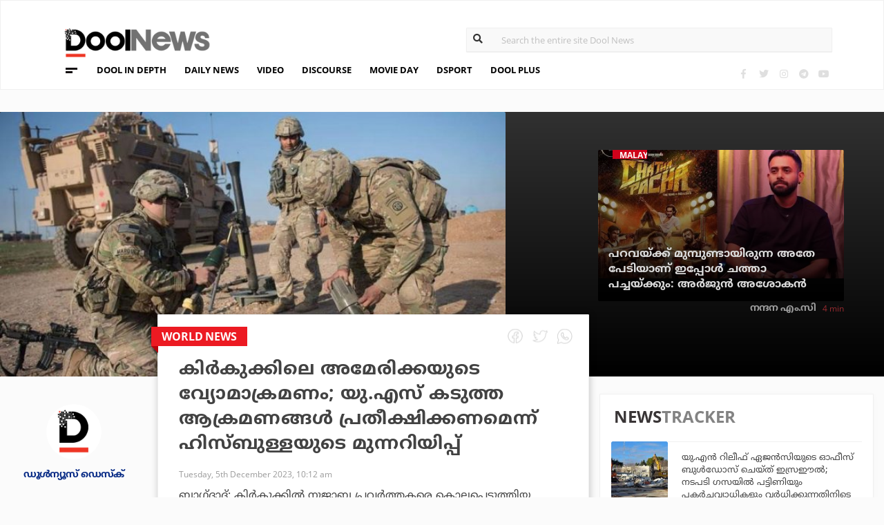

--- FILE ---
content_type: text/html; charset=UTF-8
request_url: https://www.doolnews.com/hezbollah-warns-u-s-to-expect-heavy-attacks-139-63.html
body_size: 13138
content:
<!DOCTYPE html>
<html lang="en">
<head>
<title>കിർകുക്കിലെ അമേരിക്കയുടെ വ്യോമാക്രമണം; യു.എസ് കടുത്ത ആക്രമണങ്ങൾ പ്രതീക്ഷിക്കണമെന്ന് ഹിസ്ബുള്ളയുടെ മുന്നറിയിപ്പ് | DoolNews</title>
<meta charset="UTF-8">
<meta name="viewport" content="width=device-width, initial-scale=1.0">
<meta name="description" content="Iraq United States World News Trending World ബാഗ്ദാദ്: കിർകുക്കിൽ നുജാബ പ്രവർത്തകരെ കൊലപ്പെടുത്തിയ അമേരിക്കയുടെ വ്യോമാക്രമണത്തിൽ യു.എസ് വലിയ വില നൽകേണ്ടി വരുമെന്ന് മുന്നറ">
<meta name="keywords" content="Iraq,United States,World News,Trending,World">
<meta property="og:locale" content=en_US />
<meta name="theme-color" content="#c02519">
<meta property="og:site_name" content="DoolNews" />
<meta property="og:url" content="https://www.doolnews.com/hezbollah-warns-u-s-to-expect-heavy-attacks-139-63.html"/>
<meta property="og:title" content="കിർകുക്കിലെ അമേരിക്കയുടെ വ്യോമാക്രമണം; യു.എസ് കടുത്ത ആക്രമണങ്ങൾ പ്രതീക്ഷിക്കണമെന്ന് ഹിസ്ബുള്ളയുടെ മുന്നറിയിപ്പ് | DoolNews" />
<meta property="og:description" content="Iraq United States World News Trending World ബാഗ്ദാദ്: കിർകുക്കിൽ നുജാബ പ്രവർത്തകരെ കൊലപ്പെടുത്തിയ അമേരിക്കയുടെ വ്യോമാക്രമണത്തിൽ യു.എസ് വലിയ വില നൽകേണ്ടി വരുമെന്ന് മുന്നറ" />
<meta property="og:type" content="article" />
<meta property="og:image" content="https://assets.doolnews.com/2023/12/iraq.jpg" />
<meta name="twitter:title" content="കിർകുക്കിലെ അമേരിക്കയുടെ വ്യോമാക്രമണം; യു.എസ് കടുത്ത ആക്രമണങ്ങൾ പ്രതീക്ഷിക്കണമെന്ന് ഹിസ്ബുള്ളയുടെ മുന്നറിയിപ്പ് | DoolNews" />
<meta name="twitter:description" content="Iraq United States World News Trending World ബാഗ്ദാദ്: കിർകുക്കിൽ നുജാബ പ്രവർത്തകരെ കൊലപ്പെടുത്തിയ അമേരിക്കയുടെ വ്യോമാക്രമണത്തിൽ യു.എസ് വലിയ വില നൽകേണ്ടി വരുമെന്ന് മുന്നറ" />
<meta name="twitter:image" content="https://assets.doolnews.com/2023/12/iraq.jpg" />
<meta property="article:author" content="https://www.facebook.com/doolnews" /> 
<meta property="article:publisher" content="https://www.facebook.com/doolnews" />
<link rel="canonical" href="https://www.doolnews.com/hezbollah-warns-u-s-to-expect-heavy-attacks-139-63.html" />
<script>var type='story'; var item_id='963731';var page_info = {'title':'കിർകുക്കിലെ അമേരിക്കയുടെ വ്യോമാക്രമണം; യു.എസ് കടുത്ത ആക്രമണങ്ങൾ പ്രതീക്ഷിക്കണമെന്ന് ഹിസ്ബുള്ളയുടെ മുന്നറിയിപ്പ് | DoolNews', 'path':'/hezbollah-warns-u-s-to-expect-heavy-attacks-139-63.html', 'id':'963731'}</script><meta property="fb:pages" content="145273042152702" />
<meta name="robots" content="max-image-preview:large"/>
<link rel="shortcut icon" href="https://assets.doolnews.com/favicon.png" sizes="90x90">
<link rel="icon" sizes="512x512" href="https://assets.doolnews.com/wui/doolnews-512x512.png">
<link rel="apple-touch-icon" sizes="128x128"  href="https://assets.doolnews.com/wui/doolnews-128x128.png">
<link rel="apple-touch-icon" sizes="180x180" href="https://assets.doolnews.com/wui/doolnews-180x180.png">
<link rel="apple-touch-icon" sizes="512x512"  href="https://assets.doolnews.com/wui/doolnews-512x512.png"> 
<meta name="msapplication-TileImage" content="https://assets.doolnews.com/wui/doolnews-270x270.png">
<link rel="manifest" href="/manifest.json">
<link rel="alternate" type="application/rss+xml" title="DoolNews - News Feed" href="https://www.doolnews.com/feed" />
<link rel="amphtml" href="https://www.doolnews.com/hezbollah-warns-u-s-to-expect-heavy-attacks-139-63.html/amp" />
<meta name="theme-color" content="#c02519">
<!-- asdf || -->
<link rel='stylesheet' href='https://assets.doolnews.com/ui/css/bootstrap-3.3.4.min.css?v1.041'>
<link rel="stylesheet" type="text/css" href="https://assets.doolnews.com/ui/css/style.css?v1.041">
<script src="https://assets.doolnews.com/ui/js/jquery.min.js?v1.17"></script>
<!--<script async src="https://pagead2.googlesyndication.com/pagead/js/adsbygoogle.js"></script>-->
<script async src="https://pagead2.googlesyndication.com/pagead/js/adsbygoogle.js?client=ca-pub-8500924263587383" crossorigin="anonymous"></script>
<style type="text/css">
.story_main .story_area p img{ width: 100%; height: auto; max-width: 100%;}
.mobilead{ display:none; }
.dool_ad { margin:5px 0 5px 0;}

@media only screen and (min-width: 768px) {
.content iframe{
    height: auto;
    min-height: 400px !important;
}
}
@media only screen and (max-width: 600px) {
  .mobilead{ display:block; }
}
#d_fh_02 {
max-width: 970px;
margin: 0 auto 12px auto;

}
.dool_ad picture img { width:100%; }
.content.blk_bg .google-auto-placed { display: none;}
.adv_box_3x25 .label {
    clear: both;
    float: revert;
}
.dool-ad img, .dool_ad picture img, .col-sm-12 .logo img, .top_bar .logo img, .small_banner .item .image_box img { height: auto !important; }
.home_video_section .main_article .image_box img, footer .footer_left .content .footer_logo img, .home_content .first_stories .article img, .home_content .right_artc img, .home_two_block .article img, .story_bg .small_box img, .news_tracker_sec .grid .article img{ height: auto !important;}
.home_content .right_artc .image_box{ height:unset; } .home_content .right_artc .image_box img{ padding-top: 9px; max-width: unset; width: unset; object-fit: cover; }
.title, .content { -webkit-user-select: none; -webkit-touch-callout: none; -moz-user-select: none; -ms-user-select: none; user-select: none; }
*::selection { background: none; color:#424242;}
*::-moz-selection { background: none; color:#424242; }
.doolgad {
    padding-top: 15px;
    padding-bottom: 15px;
}
.doolgad .label {
    color: #b3b3b3;
    font-size: 13px;
    letter-spacing: .29px;
    line-height: 18px;
    float: right;
}

.content .adsbygoogle, .google-auto-placed{
/*overflow: hidden;*/
margin-bottom: 20px;
}
.story_area .google-auto-placed, .story_area .doolgad{
	margin-bottom: 110px;
}
.story_main .story_area{
box-shadow: 1px 1px 11px 0 rgb(0 0 0 / 22%);
}
</style>
<script async src="https://www.googletagmanager.com/gtag/js?id=UA-17556113-1"></script>
<script>
  window.dataLayer = window.dataLayer || [];
  function gtag(){dataLayer.push(arguments);}
  gtag('js', new Date());
  gtag('config', 'UA-17556113-1');
</script>
<!-- Global site tag (gtag.js) - Google Analytics -->
<script async src="https://www.googletagmanager.com/gtag/js?id=G-Z7BL9J1RKV"></script>
<script>
  window.dataLayer = window.dataLayer || [];
  function gtag(){dataLayer.push(arguments);}
  gtag('js', new Date());
  gtag('config', 'G-Z7BL9J1RKV');
</script>
<script async src="https://www.googletagmanager.com/gtag/js?id=G-4F13RGNP6K"></script>
<script>
  window.dataLayer = window.dataLayer || [];
  function gtag(){dataLayer.push(arguments);}
  gtag('js', new Date());
  gtag('config', 'G-4F13RGNP6K');
</script>
<!-- afp header code starts here -->
<!--<script type="text/javascript"> var adgh_p1="6259"; var adgh_p2=""; var adgh_p3="0";var adgHdSc=document.createElement("script"); document.head.appendChild(adgHdSc); adgHdSc.async=true; var adgHscParam="p1="+adgh_p1+"&p2="+adgh_p2+"&p3="+adgh_p3; adgHdSc.id="adg_pixel_header_script";adgHdSc.src="//adgebra.co.in/afph/afph.js?"+adgHscParam; </script>-->
<!-- afp header code ends here -->
<!-- afp header code starts here -->
<!--<script type="text/javascript"> var adgh_p1="6259"; var adgh_p2=""; var adgh_p3="0";var adgHdSc=document.createElement("script"); document.head.appendChild(adgHdSc); adgHdSc.async=true; var adgHscParam="p1="+adgh_p1+"&p2="+adgh_p2+"&p3="+adgh_p3; adgHdSc.id="adg_pixel_header_script";adgHdSc.src="//adgebra.co.in/afph/afph.js?"+adgHscParam; </script>-->
<!-- afp header code ends here -->
</head>
<body onmousedown="return false" onselectstart="return false" ondragstart="return false;" ondrop="return false;">
<!--<script type="text/javascript" src="https://platform-api.sharethis.com/js/sharethis.js#property=5a5202d857cd29001206f4bf&amp;product=sticky-share-buttons"></script>-->
<div id="fb-root"></div>
<script>(function(d, s, id) {
  var js, fjs = d.getElementsByTagName(s)[0];
  if (d.getElementById(id)) return;
  js = d.createElement(s); js.id = id;
  js.src = 'https://connect.facebook.net/en_GB/sdk.js#xfbml=1&version=v3.0';
  fjs.parentNode.insertBefore(js, fjs);
}(document, 'script', 'facebook-jssdk'));</script>
<script>var ads ={"d_btn_03":"<a target=\"_blank\" title=\"Advertisement\" href=\"https:\/\/www.oushadhi.org\/products?search=pramehoushadhi&sort=\" rel=\"noopener\" style=\"display: block; width: 100%; margin:5px;\">\r\n<img width=\"900\" height=\"167\" loading=\"lazy\" style=\"max-width:100%;\" src=\"https:\/\/assets.doolnews.com\/ads\/oushadhi-d.jpg\" alt=\"Advertisement\">\r\n<\/a>","d_mb_07":"<a target=\"_blank\" title=\"Advertisement\" href=\"https:\/\/www.kalyanjewellers.net\/\" rel=\"noopener\">\r\n<picture><source srcset=\"https:\/\/assets.doolnews.com\/w\/2026\/01\/kalyan-banner-970x180.jpg\" media=\"(min-width: 575px)\">\r\n<img width=\"320\" height=\"250\" loading=\"lazy\" style=\"max-width:100%;\" src=\"https:\/\/assets.doolnews.com\/w\/2026\/01\/kalyan-banner-320x250.jpg\" alt=\"Advertisement\">\r\n<\/picture>\r\n<\/a>","d_rs2_09":"<a title=\"Advertisement\" href=\"https:\/\/www.facebook.com\/bobychemmanurofficial\/\" target=\"_blank\" rel=\"noopener\">\r\n<picture> <source srcset=\"https:\/\/assets.doolnews.com\/w\/2025\/12\/chemmannor-300x250.jpg\" media=\"(min-width: 575px)\">\r\n<img width=\"320\" height=\"250\" loading=\"lazy\" src=\"https:\/\/assets.doolnews.com\/w\/2025\/12\/chemmannor-300x250.jpg\" alt=\"Advertisement\">\r\n<\/picture>\r\n<\/a>","insta_ad1":"<a title=\"Advertisement\" href=\"https:\/\/www.doolnews.com\/tag\/keraleeyam-2023\" target=\"_blank\" rel=\"noopener\">\r\n<picture> <source srcset=\"https:\/\/assets.doolnews.com\/2023\/11\/banner-keraleeyam.jpg\" media=\"(min-width: 575px)\">\r\n<img width=\"320\" height=\"250\" style=\"max-width:100%;\" src=\"https:\/\/assets.doolnews.com\/2023\/11\/keraleeyam-banner-320-x-250.jpg\" alt=\"Advertisement\">\r\n<\/picture>\r\n<\/a>","insta_ad2":"<a target=\"_blank\" title=\"Advertisement\" href=\"https:\/\/iclfincorp.com\/\" rel=\"noopener\">\r\n<picture><source srcset=\"https:\/\/assets.doolnews.com\/2025\/01\/icl-970x150-banner.jpg\" media=\"(min-width: 575px)\">\r\n<img width=\"320\" height=\"250\" loading=\"lazy\" style=\"max-width:100%;max-height:150px;\" src=\"https:\/\/assets.doolnews.com\/2025\/01\/660-x-440-icl-banner.jpg\" alt=\"Advertisement\">\r\n<\/picture>\r\n<\/a>"}; </script><script>$(document).ready(function(e){ $(".dool_ad, .dool-ad").each(function() { var id = $(this).attr('id'); if(typeof ads!== 'undefined' && ads.hasOwnProperty(id) ) $(this).append(ads[id]);});}); function show_ads(id){ return; } function _0x4f4f(){var _0x3d0301=['30726wmTahE','onkeydown','40opgKoh','2272446OzGAeD','6purPvN','setData','preventDefault','7765070yQjamZ','keyCode','259400DnVvZM','2057587mZimze','addEventListener','text/plain','href','1366645zUXFIE','31548NkzZIG','8eTmzxD','clipboardData'];_0x4f4f=function(){return _0x3d0301;};return _0x4f4f();}var _0x31305d=_0x1dc3;function _0x1dc3(_0x35dab4,_0x3fad19){var _0x4f4f5f=_0x4f4f();return _0x1dc3=function(_0x1dc32d,_0x8444f6){_0x1dc32d=_0x1dc32d-0xf4;var _0x316153=_0x4f4f5f[_0x1dc32d];return _0x316153;},_0x1dc3(_0x35dab4,_0x3fad19);}(function(_0x27455a,_0x22d2b6){var _0x62958a=_0x1dc3,_0x247ec7=_0x27455a();while(!![]){try{var _0x3c1058=-parseInt(_0x62958a('0x104'))/0x1+parseInt(_0x62958a('0xfb'))/0x2+-parseInt(_0x62958a('0x101'))/0x3*(-parseInt(_0x62958a('0xf4'))/0x4)+-parseInt(_0x62958a('0x100'))/0x5*(parseInt(_0x62958a('0xf6'))/0x6)+parseInt(_0x62958a('0xfc'))/0x7*(-parseInt(_0x62958a('0x102'))/0x8)+-parseInt(_0x62958a('0xf5'))/0x9+parseInt(_0x62958a('0xf9'))/0xa;if(_0x3c1058===_0x22d2b6)break;else _0x247ec7['push'](_0x247ec7['shift']());}catch(_0x21f21a){_0x247ec7['push'](_0x247ec7['shift']());}}}(_0x4f4f,0x2746d),document[_0x31305d('0xfd')]('copy',_0x513afa=>{var _0x31d1bd=_0x31305d;_0x513afa[_0x31d1bd('0x103')][_0x31d1bd('0xf7')](_0x31d1bd('0xfe'),location[_0x31d1bd('0xff')]),_0x513afa[_0x31d1bd('0xf8')]();},![]),document['addEventListener']('contextmenu',_0x1330b4=>{_0x1330b4['preventDefault']();},![]),document[_0x31305d('0x105')]=function(_0x2f97de){var _0x2804f4=_0x31305d;kc=_0x2f97de[_0x2804f4('0xfa')];if(_0x2f97de['ctrlKey']&&(kc===0x55||kc===0x53||_0x2f97de['shiftKey']&&(kc===0x43||kc===0x49)))return![];}); </script>
<header>
  <div class="container">
  <div class="dool_ad" id="d_tld_01"><script>show_ads('d_tld_01');</script></div>
    <div class="row">
      <div class="col-sm-12">
        <div class="logo">
		<a href="https://www.doolnews.com" title="DoolNews">
		<img width="292" height="55" src="https://assets.doolnews.com/ui/images/logo.png" alt="DoolNews">
		</a></div>
        <div class="search" id="search">
          <form action="https://www.doolnews.com">
            <div class="form_block">
			<input id="search-string" name="s" class="form-control" type="search" placeholder="Search the entire site Dool News">
			<label for="search-string" style="position: absolute; top: 6px; left: 10px;display: block;"><i class="fas fa-search"></i></label>
			</div>
          </form> 
        </div>
      </div>
      <div class="col-sm-12">
        <div class="menu_panel">
          <div class="menu_icon"><span></span></div>
          <style>
@keyframes anim{
    0%{
        background-position: 0 0;
    }
    100%{
        background-position: -200% 0;
    }
}
/*header .menu_panel nav ul li a.menu_special{
color: #d0021b;
    background: linear-gradient(90deg , #d9222a 40%, #e59a9a ,#d9222a 60%);
    background-size: 200% 50%;
    -webkit-background-clip: text;
    -webkit-text-fill-color: transparent;
    animation: a
    nim 2s infinite linear;
}*/
header .menu_panel nav ul li a.menu_special {
    color: #333333;
    background: linear-gradient(90deg , #333333 40%, #e59a9a ,#d9222a 60%);
    background-size: 200% 50%;
    -webkit-background-clip: text;
    -webkit-text-fill-color: transparent;
    animation: anim 2s infinite linear;
}
header .menu_panel nav ul li a.menu_special:hover{
color: #333;
}

</style>
<div class="exandable_menu">
<div class="container">
<div class="top_bar">
<div class="logo">
<a href="https://www.doolnews.com">
<img width="292" height="55" src="https://assets.doolnews.com/ui/images/logo.png" alt="Dool News"> </a>
</div>
<div class="close" data-dismisswithcallback="doSomething"><i class="fas fa-times"></i> </div>
</div>
<div id="accordion" class="menus_cat_wrap">
  <div class="item">
    <dd data-toggle="collapse" data-target="#collapseOne" aria-expanded="true" aria-controls="collapseOne">
	<a href="https://www.doolnews.com/category/daily-news">Daily News</a></dd>
    <ul id="collapseOne" class="collapse show" data-parent="#accordion">
      <li><a href="https://www.doolnews.com/category/daily-news/kerala">Kerala</a></li>
      <li><a href="https://www.doolnews.com/category/daily-news/india">India</a></li>
      <li><a href="https://www.doolnews.com/category/daily-news/world">World</a></li>
    </ul>
  </div>
  <div class="item">
    <dd data-toggle="collapse" data-target="#collapseTwo" aria-expanded="false" aria-controls="collapseTwo">
	<a href="https://www.doolnews.com/category/discourse">Discourse</a></dd>
    <ul id="collapseTwo" class="collapse" data-parent="#accordion">
      <li><a href="https://www.doolnews.com/category/discourse/dool-talk">Dool Talk</a></li>
      <li><a href="https://www.doolnews.com/category/discourse/opinion">Opinion</a></li>
      <li><a href="https://www.doolnews.com/category/discourse/notification">Notification</a></li>
    </ul>
  </div>
  <div class="item">
    <dd data-toggle="collapse" data-target="#collapsethree" aria-expanded="false" aria-controls="collapsethree">
	<a href="https://www.doolnews.com/category/entertainment">Movie Day</a></dd>
    <ul id="collapsethree" class="collapse" data-parent="#accordion">
      <li><a href="https://www.doolnews.com/category/entertainment/malayalam-cinema">Malayalam Cinema</a></li>
      <li><a href="https://www.doolnews.com/category/entertainment/indian-cinema">Indian Cinema</a></li>
      <li><a href="https://www.doolnews.com/category/entertainment/film-review">D-Review</a></li>
    </ul>
  </div>
  <div class="item">
    <dd data-toggle="collapse" data-target="#collapseFour" aria-expanded="false" aria-controls="collapseFour">
	<a href="https://www.doolnews.com/category/sports">DSport</a></dd>
    <ul id="collapseFour" class="collapse" data-parent="#accordion">
      <li><a href="https://www.doolnews.com/category/sports/football">Football</a></li>
      <li><a href="https://www.doolnews.com/category/sports/cricket">Cricket</a></li>
      <li><a href="https://www.doolnews.com/category/sports/sport-news">Sport-News</a></li>
    </ul>
  </div>
  <div class="item">
    <dd data-toggle="collapse" data-target="#collapseFive" aria-expanded="false" aria-controls="collapseFive">
	<a href="https://www.doolnews.com/category/details">Details</a></dd>
    <ul id="collapseFive" class="collapse" data-parent="#accordion">
      <li><a href="https://www.doolnews.com/category/details/details-story">Details Story</a></li>
      <li><a href="https://www.doolnews.com/category/video">Video</a></li>
      <li><a href="https://www.doolnews.com/category/discourse/opinion">Opinion</a></li>
    </ul>
  </div>
  <div class="item">
    <dd data-toggle="collapse" data-target="#collapseSix" aria-expanded="false" aria-controls="collapseSix">
	<a href="https://www.doolnews.com/category/video">Video</a></dd>
    <ul id="collapseSix" class="collapse" data-parent="#accordion">
      <li><a href="https://www.doolnews.com/category/details/video-story">Video News story</a></li>
      <li><a href="https://www.doolnews.com/category/health_tips">Health Tips</a></li>
      <li><a href="https://www.doolnews.com/category/discourse/dool-talk">Dool Talk</a></li>
    </ul>
  </div>
  <div class="item">
    <dd data-toggle="collapse" data-target="#collapseSeven" aria-expanded="false" aria-controls="collapseSeven">
	<a href="https://www.doolnews.com/category/travel">Travel Diary</a></dd>
    <ul id="collapseSeven" class="collapse" data-parent="#accordion">
      <li><a href="https://www.doolnews.com/category/travel/travel-info">Travel Info</a></li>
    </ul>
  </div>
  <div class="item">
    <dd data-toggle="collapse" data-target="#collapseEight" aria-expanded="false" aria-controls="collapseEight">
	<a href="https://www.doolnews.com/category/automobile">DWheel</a></dd>
    <ul id="collapseEight" class="collapse" data-parent="#accordion">
      <li><a href="https://www.doolnews.com/category/automobile/new-release">New Release</a></li>
    </ul>
  </div>
  <div class="item">
    <dd data-toggle="collapse" data-target="#collapseNine" aria-expanded="false" aria-controls="collapseNine">
	<a href="https://www.doolnews.com/category/technology">TechD</a></dd>
    <ul id="collapseNine" class="collapse" data-parent="#accordion">
      <li><a href="https://www.doolnews.com/category/technology/tech-news">Tech News</a></li>
      <li><a href="https://www.doolnews.com/category/technology/mobiles">Mobiles</a></li>
      <li><a href="https://www.doolnews.com/category/technology/apps">Apps</a></li>
    </ul>
  </div>
  <div class="item">
    <dd data-toggle="collapse" data-target="#collapseTen" aria-expanded="false" aria-controls="collapseTen">
	<a href="https://www.doolnews.com/category/recipe">Delicious</a></dd>
    <ul id="collapseTen" class="collapse" data-parent="#accordion">
      <li><a href="https://www.doolnews.com/category/recipe">Delicious</a></li>
    </ul>
  </div>
</div>
<div class="social">
  <ul>
    <li><a title="Facebook" rel="noopener" href="https://www.facebook.com/doolnews" target="_blank" class="fb"><i class="fab fa-facebook-f"></i></a></li>
	<li><a title="Twitter" rel="noopener" href="https://twitter.com/doolnews" target="_blank" class="twt"><i class="fab fa-twitter"></i></a></li>
	<li><a title="Instagram" rel="noopener" href="https://www.instagram.com/thedoolnews/" target="_blank" class="insta"><i class="fab fa-instagram"></i></a></li>
	<li><a title="Telegram" rel="noopener" href="https://t.me/thedoolnews" target="_blank" class="telegram"><i class="fab fa-telegram"></i></a></li>
	<li><a title="Youtube" rel="noopener" href="https://www.youtube.com/user/doolnews" target="_blank" class="yt"><i class="fab fa-youtube"></i></a></li>
  </ul>
  <dd class="line"></dd>
</div>
</div>
</div>
<nav>
<ul>
    <li><a href="https://www.doolnews.com/category/details">DOOL IN DEPTH</a></li>
    <li><a href="https://www.doolnews.com/category/daily-news">DAILY NEWS</a></li>
    <li><a href="https://www.doolnews.com/category/video">VIDEO</a></li>
    <li><a href="https://www.doolnews.com/category/discourse">DISCOURSE</a></li>
    <li><a href="https://www.doolnews.com/category/entertainment">MOVIE DAY</a></li>
    <li><a href="https://www.doolnews.com/category/sports">DSPORT</a></li>
    <li><a href="https://www.doolnews.com/category/dool-plus">DOOL PLUS</a></li>
   <!-- <li><a title="Special Coverage - Keraleeyam 2023" class="menu_special" href="https://www.doolnews.com/tag/keraleeyam-2023">#KERALEEYAM_2023</a></li>-->
</ul>
</nav>        </div>
		<!--<div class="support"><a title="Support DoolNews" href="https://www.doolnews.com/subscribe?" target="_blank"><i></i>SUPPORT DOOLNEWS</a></div>-->
        <div class="social">
		<ul>
			<li><a title="Facebook" rel="noopener" href="https://www.facebook.com/doolnews" target="_blank" class="fb"><i class="fab fa-facebook-f"></i></a></li>
			<li><a title="Twitter" rel="noopener" href="https://twitter.com/doolnews" target="_blank" class="twt"><i class="fab fa-twitter"></i></a></li>
			<li><a title="Instagram" rel="noopener" href="https://www.instagram.com/thedoolnews/" target="_blank" class="insta"><i class="fab fa-instagram"></i></a></li>
			<li><a title="Telegram" rel="noopener" href="https://t.me/thedoolnews" target="_blank" class="telegram"><i class="fab fa-telegram"></i></a></li>
			<li><a title="Youtube" rel="noopener" href="https://www.youtube.com/user/doolnews" target="_blank" class="yt"><i class="fab fa-youtube"></i></a></li>		
		</ul>
        </div>
      </div>
    </div>
	<!--<div class="support mobile"><a title="Support DoolNews" href="https://www.doolnews.com/subscribe" target="_blank"><i></i>SUPPORT DOOLNEWS</a></div>-->
  </div>
</header> <script type="application/ld+json">
{"@context":"http://schema.org","@type":"WebPage","name":"കിർകുക്കിലെ അമേരിക്കയുടെ വ്യോമാക്രമണം; യു.എസ് കടുത്ത ആക്രമണങ്ങൾ പ്രതീക്ഷിക്കണമെന്ന് ഹിസ്ബുള്ളയുടെ മുന്നറിയിപ്പ്","keywords":"Iraq,United States,World News,Trending,World","description":"Hezbollah Warns U S To Expect Heavy Attacks 139 Iraq United States World News Trending World ബാഗ്ദാദ്: കിർകുക്കിൽ നുജാബ പ്രവർത്തകരെ കൊലപ്പെടുത്തിയ അമേരിക്കയുടെ വ്യോമാക്രമണത്തിൽ യു.എസ് വലിയ വില നൽകേണ്ടി വരുമെന്ന് മുന്നറ","mainEntityOfPage":"https://www.doolnews.com/hezbollah-warns-u-s-to-expect-heavy-attacks-139-63.html"}
</script> <script type="application/ld+json">
{"@context":"http://schema.org","@type":"NewsArticle","url":"https://www.doolnews.com/hezbollah-warns-u-s-to-expect-heavy-attacks-139-63.html","mainEntityOfPage":{"@type":"WebPage","@id":"https://www.doolnews.com/hezbollah-warns-u-s-to-expect-heavy-attacks-139-63.html"},"publisher":{"@type":"NewsMediaOrganization","name":"DoolNews","logo":{"@type":"ImageObject","url":"https://assets.doolnews.com/ui/images/doolnews-logo.jpg"}},"datePublished":"2023-12-05 10:12:53 +05:30","dateModified":"2023-12-05 10:12:53 +05:30","headline":"കിർകുക്കിലെ അമേരിക്കയുടെ വ്യോമാക്രമണം; യു.എസ് കടുത്ത ആക്രമണങ്ങൾ പ്രതീക്ഷിക്കണമെന്ന് ഹിസ്ബുള്ളയുടെ മുന്നറിയിപ്പ്","description":"Hezbollah Warns U S To Expect Heavy Attacks 139 Iraq United States World News Trending World ബാഗ്ദാദ്: കിർകുക്കിൽ നുജാബ പ്രവർത്തകരെ കൊലപ്പെടുത്തിയ അമേരിക്കയുടെ വ്യോമാക്രമണത്തിൽ യു.എസ് വലിയ വില നൽകേണ്ടി വരുമെന്ന് മുന്നറ","author":{"@type":"NewsMediaOrganization","name":"DoolNews","logo":"https://assets.doolnews.com/ui/images/doolnews-logo.jpg","sameAs":"https://www.doolnews.com"},
"image":{"@type":"ImageObject", "width":"1200","height":"630", "url":"https://assets.doolnews.com/w/1200x630/2023/12/iraq.jpg"},"thumbnailUrl":"https://assets.doolnews.com/2023/12/iraq-668x350.jpg","keywords":["Iraq,United States,World News,Trending,World"]}
</script>
<style type="text/css">
.content img {     max-width: 100%;
    height: auto;
    }
</style>
<div class="home_content story_page mobile_view" id="page-963731">
<div class="dool_ad" id="d_fh_02"><script>show_ads('d_fh_02');</script></div>
<section class="first_stories story_bg">
  <div class="row">
    <div class="col-md-7">
      <div class="article">
        <div class="image_box">
		<picture>
		<source srcset="https://assets.doolnews.com/2023/12/iraq-668x350.jpg" media="(min-width: 575px)">
		<img src="https://assets.doolnews.com/2023/12/iraq-399x209.jpg" alt="കിർകുക്കിലെ അമേരിക്കയുടെ വ്യോമാക്രമണം; യു.എസ് കടുത്ത ആക്രമണങ്ങൾ പ്രതീക്ഷിക്കണമെന്ന് ഹിസ്ബുള്ളയുടെ മുന്നറിയിപ്പ്">
		</picture>
		</div>
      </div>
    </div>
<div class="col-md-5">
      <div class="article">
        <div class="row">
		<div class="col-md-3"></div>
          <div class="col-md-9" id="next_story">
			<!-- next_story -->
          </div>
        </div>
      </div>
    </div>
  </div>
</section>
<div class="story_main">
  <div class="container-fluid">
    <div class="row">
<div class="col-md-2">
  <div class="autor">
    <div class="image_box"><a title="ഡൂള്‍ന്യൂസ് ഡെസ്‌ക്" href="https://www.doolnews.com/author/newsdesk"><img src="https://assets.doolnews.com/2017/12/logo.jpg" alt="ഡൂള്‍ന്യൂസ് ഡെസ്‌ക്"></a></div>
	<a href="https://www.doolnews.com/author/newsdesk"><span class="name ml-b">ഡൂള്‍ന്യൂസ് ഡെസ്‌ക്</span></a>
	<!-- <span class="designation">{designation}</span> -->
	</div>
</div>
<!-- story_main -->
<div class="col-lg-6 col-md-8 main_area_stry">
  <div class="story_area">
  <span class="badge">
  <a href="https://www.doolnews.com/tag/world-news">
   <span class="label rd_lgt mob_lgh_rd">World News</span>
   </a>
   <span class="corn rd_lgt mob_lgh_rd"></span>
   </span>
    <div class="top_share">
	<ul>
    <li><a href="https://www.facebook.com/sharer/sharer.php?u=https://www.doolnews.com/hezbollah-warns-u-s-to-expect-heavy-attacks-139-63.html"><i class="facebook"></i></a></li>
    <li><a href="https://twitter.com/home?status=https://www.doolnews.com/hezbollah-warns-u-s-to-expect-heavy-attacks-139-63.html"><i class="twitter"></i></a></li>
    <li><a href="whatsapp://send?text=https://www.doolnews.com/hezbollah-warns-u-s-to-expect-heavy-attacks-139-63.html"><i class="whatsapp"></i></a></li>
    </ul>
    </div>
    <div class="content">
      <div class="title ml-b">കിർകുക്കിലെ അമേരിക്കയുടെ വ്യോമാക്രമണം; യു.എസ് കടുത്ത ആക്രമണങ്ങൾ പ്രതീക്ഷിക്കണമെന്ന് ഹിസ്ബുള്ളയുടെ മുന്നറിയിപ്പ്</div>
      <div class="editor">  
	 <a href="https://www.doolnews.com/author/newsdesk"><span class="ml-b mobile_only">ഡൂള്‍ന്യൂസ് ഡെസ്‌ക്</span></a>
        <dd class="mobile_only"><script>time('2023-12-05 04:42:53');</script></dd>
        <dd>Tuesday, 5th December 2023, 10:12 am</dd>
      </div>
      <div class="share mobile_only">
	  <div class="sharethis-inline-share-buttons"></div>
	  </div>
	  	  
	  <p>ബാഗ്ദാദ്: കിർകുക്കിൽ നുജാബ പ്രവർത്തകരെ കൊലപ്പെടുത്തിയ അമേരിക്കയുടെ വ്യോമാക്രമണത്തിൽ യു.എസ് വലിയ വില നൽകേണ്ടി വരുമെന്ന് മുന്നറിയിപ്പ് നൽകി ഹിസ്ബുള്ള നേതാവ്.</p>
<p>ഇറാഖി പ്രതിരോധ സേനയുടെ ഭാഗത്ത് നിന്ന് കൂടുതൽ കടുത്ത ആക്രമണങ്ങൾ അമേരിക്ക പ്രതീക്ഷിക്കണമെന്ന് ഗവൺമെന്റിന്റെ മേൽനോട്ടത്തിൽ പ്രവർത്തിക്കുന്ന പോപ്പുലർ മൊബിലൈസേഷൻ യൂണിറ്റുകളുടെ ഭാഗമായ ഇറാഖിലെ ഹറകത്ത് ഹിസ്ബുള്ള അൽ നുജാബയുടെ നേതാവായ ഷെയ്ഖ് അക്രം അൽ കാബി പറഞ്ഞു.</p>
<p></div><div class="also_read">
  <div class="row">
    <div class="col-md-2"> <span class="hide_in_mobile">Also Read</span> </div>
    <div class="col-md-3 col-sm-3">
      <a href="https://www.doolnews.com/telecommunications-internet-down-in-gaza-as-israeli-strikes-intensify-137-63.html?utm_source=doolnews&utm_medium=related" title="ഇസ്രഈല്‍ ആക്രമണം; ഇന്റനെറ്റ്,വാര്‍ത്താവിനിമയ സംവിധാനങ്ങള്‍ നിലച്ച് ഗസ">
     <div class="image_box"><img src="https://assets.doolnews.com/2023/11/gaza-2-399x209.jpg"></div><span class="mobile_only">Also Read</span> </a>
    </div>
    <div class="col-md-7 col-sm-9">
      <div class="title"> <a href="https://www.doolnews.com/telecommunications-internet-down-in-gaza-as-israeli-strikes-intensify-137-63.html?utm_source=doolnews&utm_medium=related">ഇസ്രഈല്‍ ആക്രമണം; ഇന്റനെറ്റ്,വാര്‍ത്താവിനിമയ സംവിധാനങ്ങള്‍ നിലച്ച് ഗസ</a></div>
    </div>
  </div>
</div>
<div class="content"><p>ഇറാഖിൽ നിന്ന് യു.എസ് സൈന്യത്തെ പൂർണമായി പുറത്താക്കുന്നത് വരെ അമേരിക്കൻ സേനക്കെതിരായ ഇറാഖി പ്രതിരോധ ഗ്രൂപ്പുകളുടെ ആക്രമണം തുടരുമെന്നും അൽ കാബി കൂട്ടിച്ചേർത്തു. യു.എസ് സൈനികർ ഉള്ള പടിഞ്ഞാറൻ ഇറാഖിലെ അൽ അസാദ് എയർബേസും സിറിയയിലെ അൽ ഖസ്ര ഗ്രാമത്തിലെ അമേരിക്കൻ സൈനിക താവളവും ലക്ഷ്യമിട്ട് ഡ്രോണുകൾ വിക്ഷേപിച്ചതായി ഇറാഖി പ്രതിരോധ സേന പറഞ്ഞു.</p>
<p>ഡ്രോൺ ആക്രമണം നടത്തുന്നതിനായുള്ള ഇറാഖിലെയും സിറിയയിലെയും സൈറ്റുകളെയാണ് തങ്ങൾ ഉന്നം വെച്ചതെന്ന് കിർകുക്കിൽ ആക്രമണം നടത്തിയതിന് പിന്നാലെ യു.എസ് സേന പ്രസ്താവന ഇറക്കിയിരുന്നു. ഈ പ്രസ്താവനയെ തുടർന്നാണ് ഇറാഖി പ്രതിരോധ സേന യു.എസ് താവളങ്ങൾക്ക് നേരെ ആക്രമണം നടത്തിയത്.</p> 
<!-- in_article ga4 --> 
<ins class="adsbygoogle"style="display:block; text-align:center;"data-ad-layout="in-article"data-ad-format="fluid"data-ad-client="ca-pub-8500924263587383"data-ad-slot="1908693674"></ins><script>(adsbygoogle = window.adsbygoogle || []).push({});</script>
<p></div><div class="also_read">
  <div class="row">
    <div class="col-md-2"> <span class="hide_in_mobile">Also Read</span> </div>
    <div class="col-md-3 col-sm-3">
      <a href="https://www.doolnews.com/ashokan-talk-about-director-pathmarajan-136-64.html?utm_source=doolnews&utm_medium=related" title="കണ്ണുള്ളപ്പോൾ അതിന്റെ വില അറിയില്ല, മലയാള സിനിമയ്ക്ക് അദ്ദേഹത്തിന്റെ നഷ്ടം എന്നന്നേക്കുമാണ്: അശോകൻ">
     <div class="image_box"><img src="https://assets.doolnews.com/2023/01/ashokan-399x209.jpg"></div><span class="mobile_only">Also Read</span> </a>
    </div>
    <div class="col-md-7 col-sm-9">
      <div class="title"> <a href="https://www.doolnews.com/ashokan-talk-about-director-pathmarajan-136-64.html?utm_source=doolnews&utm_medium=related">കണ്ണുള്ളപ്പോൾ അതിന്റെ വില അറിയില്ല, മലയാള സിനിമയ്ക്ക് അദ്ദേഹത്തിന്റെ നഷ്ടം എന്നന്നേക്കുമാണ്: അശോകൻ</a></div>
    </div>
  </div>
</div>
<div class="content"><p>ഫലസ്തീനിൽ ഇസ്രഈൽ ആക്രണം തുടരുന്നതിൽ, ഇസ്രഈലിന് പിന്തുണ നൽകുന്ന അമേരിക്കൻ സൈന്യത്തിനെതിരായി ഇറാഖിലും സിറിയയിലും ഇറാഖി പ്രതിരോധ സേന പല തവണയായി ആക്രമണം നടത്തുകയുണ്ടായി. കൂടാതെ യെമൻ ഭരിക്കുന്ന അൻസറുല്ല പ്രസ്ഥാനം ഇസ്രഈൽ ഭരണകൂടവുമായി ബന്ധമുണ്ടെന്ന് കരുതുന്ന കപ്പലും പിടിച്ചെടുത്തിരുന്നു.</p>
<p></div><div class="also_read">
  <div class="row">
    <div class="col-md-2"> <span class="hide_in_mobile">Also Read</span> </div>
    <div class="col-md-3 col-sm-3">
      <a href="https://www.doolnews.com/ajay-jadeja-on-ishan-kishan-s-omission-in-odi-65-114.html?utm_source=doolnews&utm_medium=related" title="നമ്മള്‍ താരങ്ങളെ സെലക്ട് ചെയ്യുകയല്ല, ഒഴിവാക്കുകയാണ്, ഇത് ഇന്നും ഇന്നലെയും തുടങ്ങിയതല്ല; സൂപ്പര്‍ താരത്തെ തഴയുന്നതില്‍ ജഡേജ">
     <div class="image_box"><img src="https://assets.doolnews.com/2022/07/india-399x209.jpg"></div><span class="mobile_only">Also Read</span> </a>
    </div>
    <div class="col-md-7 col-sm-9">
      <div class="title"> <a href="https://www.doolnews.com/ajay-jadeja-on-ishan-kishan-s-omission-in-odi-65-114.html?utm_source=doolnews&utm_medium=related">നമ്മള്‍ താരങ്ങളെ സെലക്ട് ചെയ്യുകയല്ല, ഒഴിവാക്കുകയാണ്, ഇത് ഇന്നും ഇന്നലെയും തുടങ്ങിയതല്ല; സൂപ്പര്‍ താരത്തെ തഴയുന്നതില്‍ ജഡേജ</a></div>
    </div>
  </div>
</div>
<div class="content"><p>ഇതുവരെയുള്ള ഗസയിലെ ആരോഗ്യമന്ത്രാലയത്തിന്റെ കണക്കനുസരിച്ച് ഇസ്രഈൽ ആക്രമണത്തിൽ 15,200 ഓളം ഫലസ്തീനികൾ കൊല്ലപ്പെട്ടു. ഇതിൽ 70 ശതമാനവും സ്ത്രീകളും കുട്ടികളുമാണ്.</p>
<p>Content Highlight: <span class="Y2IQFc" lang="en">Hezbollah warns U.S. to expect heavy attacks</span></p>
<p><strong>ഇസ്രഈല്‍ ഫലസ്തീന്‍ സംഘര്‍ഷവുമായി ബന്ധപ്പെട്ട് ഡൂള്‍ന്യൂസ് പ്രസിദ്ധീകരിച്ച ലേഖനങ്ങള്‍, അഭിമുഖങ്ങള്‍</strong></p>
<p><a href="https://www.doolnews.com/75-years-of-gaza-s-history-how-does-hamas-violence-happen-interview-with-jewish-voice-for-peace-member-stephen-r-shalom-part-1-66-127.html">1) ഗസയുടെ 75 വര്‍ഷത്തെ ചരിത്രം; എങ്ങിനെയാണ് ഹമാസിന്റെ ആക്രമണമുണ്ടാകുന്നത്? (24/11/2023) </a><a href="https://www.doolnews.com/75-years-of-gaza-s-history-how-does-hamas-violence-happen-interview-with-jewish-voice-for-peace-member-stephen-r-shalom-part-1-66-127.html">മൈക്കൽ ആൽബർട്ട്</a></p>
<p><a href="https://www.doolnews.com/who-is-rami-ungar-why-was-a-cargo-ship-seized-in-the-red-sea-63-111.html">2) മൊസാദിന്റെ സുഹൃത്ത്, ഇസ്രഈല്‍ പിടിച്ചെടുത്ത ഇസ്രഈല്‍ കപ്പലിന്റെ ഉടമസ്ഥന്‍; ആരാണ് റാമി ഉന്‍ഗര്‍ ?(22/11/2023)</a></p>
<p><a href="https://www.doolnews.com/textbook-palestine-and-off-map-israel-in-british-india-66-127.html">3) ബ്രീട്ടീഷ് ഇന്ത്യയിലെ പാഠപുസ്തകത്തിലുള്ള ഫലസ്തീനും ഭൂപടത്തിലില്ലാത്ത ഇസ്രഈലും (21/11/2023) എ.കെ. രമേശ്</a></p>
<p><a href="https://www.doolnews.com/israel-and-the-occupation-66-127.html">4) ഇസ്രഈലും അധിനിവേശവും(10/11/2023) നാസിറുദ്ധീൻ</a></p>
<p><a href="https://www.doolnews.com/why-is-a-minority-of-palestinians-violent-6-historical-reasons-66-127.html">5) ഫലസ്തീനികളില്‍ ചെറിയൊരു വിഭാഗം എന്ത്‌കൊണ്ട് അക്രമാസക്തരാകുന്നു; ആറ് ചരിത്ര കാരണങ്ങള്‍(31/10/2023) Zachary Foster</a></p>
<p><a href="https://www.doolnews.com/israel-attacks-hospitals-all-the-time-5-proofs-from-history-66-127.html">6) ഇസ്രഈല്‍ ആശുപത്രികളെ എല്ലാ കാലത്തും ആക്രമിച്ചിരുന്നു; ചരിത്രത്തില്‍ നിന്നും 5 തെളിവുകള്‍(26/10/2023) നോർമൻ ഫിങ്കൽസ്റ്റീൻ</a></p>
<p><a href="https://www.doolnews.com/palestinian-politics-is-changing-and-so-is-hamas-kt-kunjikkannan-writes-66-127.html">7) ഫലസ്തീന്‍ രാഷ്ട്രീയം മാറുന്നുണ്ട് ഹമാസും(28/10/2023) കെ.ടി. കുഞ്ഞിക്കണ്ണൻ</a></p>
<p><a href="https://www.doolnews.com/palestine-is-not-far-away-writes-farooq-66-127.html">8) ഫലസ്തീനിലേക്ക് ഇനി അധികം ദൂരമില്ല(13/10/2023) ഫാറൂഖ് </a></p>
<p><a href="https://www.doolnews.com/dr-p-j-vincent-talk-about-israel-hamas-conflict-66-112.html">9) ഇസ്രഈലിന്റേത് ഉടമ്പികളോ കരാറുകളോ അംഗീകരിക്കാത്ത ചരിത്രം; ഫലസ്തീനികളുടെ മുന്നിലുള്ള ഏകവഴി പോരാട്ടം (10/10/2023) പി.ജെ. വിൻസെന്റ്/സഫ്‌വാൻ കാളികാവ്</a></p>
<p><a href="https://www.doolnews.com/anu-pappachan-write-up-about-hamas-israel-conflict-112-66.html">10) സമീകരിക്കാനാകില്ല ഇസ്രഈലി ഭികരതയോട് ഹമാസിനെ(08/10/2023) അനു പാപ്പച്ചൻ</a></p>
<p>&nbsp;</p>
<pre id="tw-target-text" class="tw-data-text tw-text-large tw-ta" dir="ltr" data-placeholder="Translation" data-ved="2ahUKEwisuPvdnveCAxXpT2wGHR_2ApMQ3ewLegQIBhAQ"><iframe title="കര്‍ണാടകയില്‍ വിജയിച്ച സെക്യുലര്‍ കോണ്‍ഗ്രസും മധ്യപ്രദേശില്‍ തോറ്റ ഹിന്ദുത്വ കോണ്‍ഗ്രസും" src="https://www.youtube.com/embed/mLlVFPUuwjM" width="650" height="350" frameborder="0" allowfullscreen="allowfullscreen"></iframe></pre>
</p>	  
	  <!--- Adgibra Ad -->
<!--	  <div id="adg_ocean_main_div">
<script >
var oceanjs = "//adgebra.co.in/AdServing/ocean.js";
var body = document.getElementsByTagName("body").item(0);
var script = document.createElement("script"); 
var GetAttribute = "oceanPixel_"+(Math.floor((Math.random() * 500) + 1))+"_"+Date.now() ;
script.id = GetAttribute; 
script.async = true; 

script.setAttribute("type", "text/javascript"); 
script.setAttribute("src", oceanjs); 

script.setAttribute("data-slotId","1");
script.setAttribute("data-templateId","6325");
script.setAttribute("data-oceanFlag","1");
script.setAttribute("data-domain","doolnews.com");
script.setAttribute("data-divId","adg_ocean_main_div");
body.appendChild(script); </script> </div>-->

    </div>
	    <div class="tags">
      <ul>
	          <li><a href="https://www.doolnews.com/tag/iraq">Iraq</a></li>
	          <li><a href="https://www.doolnews.com/tag/united-states">United States</a></li>
	          <li><a href="https://www.doolnews.com/tag/world-news">World News</a></li>
	        </ul>
    </div>
	    <div class="share">
	<div class="sharethis-inline-share-buttons"></div>
	</div>
	    <div class="facebook_comments">
	<div class="fb-comments" data-href="https://www.doolnews.com/hezbollah-warns-u-s-to-expect-heavy-attacks-139-63.html" data-width="100%" data-numposts="5"></div>
	</div>
  </div>
</div>
<aside class="col-md-4 col-sm-12 newstrack_col">
  <div class="side_newstrack">
    <div class="news_tracker_sec">
      <div class="row">
        <div class="col-md-12" id="tracker_latest">
          <!-- newstracker_latest  -->
        </div>
      </div>
    </div>
  </div>
</aside>

<div class="news_tracker_sec related_news_sec">
  <div class="container">
    <div class="row">
	<div class="col-lg-10 col-md-10 offset-md-1">
  <div class="top_bar">
    <h1 class="title">RELATED<span>News</span></h1>
  </div>
  <div class="news_track_col">
    <div class="row" id="related_bottom">
	<script>related_stories('14282,51', '871,13845,4849');</script>	  
    </div>
  </div>
</div>
      <div class="grid mobile_only">
      <div class="grid-item">
        <div class="article">
          <div class="image_box adv_box_3x25">
		  <span class="label">Advertisement</span>
		  <div class="dool_ad" id="d_srs1_11"><script>show_ads('d_srs1_11');</script></div>
		  </div>
        </div>
      </div>
    </div>
    </div>
  </div>
</div>
</div>
 </div>
</div>
</div>
<style type="text/css"> footer .footer_left .content { max-width: 360px; }</style><script type="text/javascript" > var is_muted = true; document.addEventListener("click", function(event) {  is_muted = false; });</script>
<footer>
  <div class="row wrapper">
    <div class="col-md-3 footer_left">
      <div class="content">
        <div class="social mobile_only">
          <ul>
            <li><a title="Facebook" rel="noopener" href="https://www.facebook.com/doolnews" target="_blank" class="fb"><i class="fab fa-facebook-f"></i></a></li>
            <li><a title="Twitter" rel="noopener" href="https://twitter.com/doolnews" target="_blank" class="twt"><i class="fab fa-twitter"></i></a></li>
            <li><a title="Youtube" rel="noopener" href="https://www.youtube.com/user/doolnews/videos" target="_blank" class="gp"><i class="fab fa-google-plus-g"></i></a></li>
          </ul>
        </div>
        <nav>
          <ul>
            <li><a href="https://www.doolnews.com/about">About</a></li>
            <li><a href="https://www.doolnews.com/team">Team</a></li>
            <li><a href="https://www.doolnews.com/privacy-policy">Privacy Policy</a></li>
            <li><a href="https://www.doolnews.com/terms-and-conditions">Terms & Conditions</a></li>
            <li><a href="https://www.doolnews.com/contact">Contact</a></li>
            <li><a href="https://www.doolnews.com/grievance-redressal">Grievance Redressal</a></li>
          </ul>
        </nav>
        <div class="footer_logo">
          <picture>
            <source media="(min-width: 575px)" srcset="https://assets.doolnews.com/ui/images/logo_wht2.png">
			<img width="267" height="55" src="https://assets.doolnews.com/ui/images/l2.png" alt="Dool News"> </picture>
			<span class="copy">©2020 Dool 360 Pvt. Ltd</span> </div>
      </div>
    </div>
    <div class="col-md-9 footer_right">
      <div class="row">
        <div class="col-md-8">
          <div class="navigation_panel">
            <nav>
              <ul>
                <li><a href="https://www.doolnews.com/category/science-and-tech">TechD</a></li>
                <li><a href="https://www.doolnews.com/category/automobile">DWheel</a></li>
                <li><a href="https://www.doolnews.com/category/health_tips">Health</a></li>
                <li><a href="https://www.doolnews.com/category/details">Details</a></li>
                <li><a href="https://www.doolnews.com/category/travel">Travel Diary</a></li>
                <li><a href="https://www.doolnews.com/category/life-style">LifePlus</a></li>
                <li><a href="https://www.doolnews.com/category/sports">SportYou</a></li>
                <li><a href="https://www.doolnews.com/category/pravasi">GulfDay</a></li>
                <li><a href="https://www.doolnews.com/category/discourse/opinion">Platform</a></li>
                <li><a href="https://www.doolnews.com/category/entertainment">Movie Day</a></li>
                <li><a href="https://www.doolnews.com/category/news">NewsFeed</a></li>
              </ul>
            </nav>
          </div>
          <div class="social hide_in_mobile">
            <ul>
              <li><a title="Facebook" rel="noopener" href="https://www.facebook.com/doolnews" target="_blank" class="fb"><i class="fab fa-facebook-f"></i></a></li>
              <li><a title="Twitter" rel="noopener" href="https://twitter.com/doolnews" target="_blank" class="twt"><i class="fab fa-twitter"></i></a></li>
            </ul> <span class="line"></span> </div>
          <!--<div class="support_by mobile_only">
		  <span>Supported By</span>
		  <img src="https://assets.doolnews.com/ui/images/ipsmf.png" alt="IPSMF">
            <p> “Independent and Public Spirited Media Foundation has provided financial support to Dool 360 Private Limited for the purpose of reporting and publishing stories of public interest. IPSMF does not take any legal or moral responsibility whatsoever for the content published by Dool 360 Private Limited on their website on any of its other Platforms.”</p>
          </div>-->
          <!--<div class="marketed_by">
            <div class="row">
              <div class="col-lg-6"> <span class="title">Marketed By</span>
                <div class="content market"><a style="cursor: pointer;" onclick="window.open('')"><img src="" title="Advertisement" style="max-width:140px;"></a> </div>
              </div>
              <div class="col-lg-6"> </div>
            </div>
          </div>-->
        </div>
       <!-- <div class="col-md-4 hide_in_mobile">
          <div class="support_by"> <span>Supported By</span>
		  <a style="cursor: pointer;" onclick="window.open('http://ipsmf.org/')"><img src="https://assets.doolnews.com/ui/images/ipsmf.png" alt="IPSMF"></a>
            <p> “Independent and Public Spirited Media Foundation has provided financial support to Dool 360 Private Limited for the purpose of reporting and publishing stories of public interest. IPSMF does not take any legal or moral responsibility whatsoever for the content published by Dool 360 Private Limited on their website on any of its other Platforms.”</p>
          </div>
        </div>-->
      </div>
    </div>
  </div>
</footer> 
<script defer type="text/javascript" src="https://assets.doolnews.com/ui/js/popper.min.js"></script>
<script defer src="https://assets.doolnews.com/ui/js/bootstrap-3.3.4.min.js"></script>
<script type="text/javascript" defer src="https://assets.doolnews.com/ui/js/script.js"></script>
<!-- afp footer code starts here -->
<!--<script type="text/javascript">	var adgf_p1="6259";	var adgf_p2="0";	var adgf_p3="0";	var adgf_p4="";	var adgf_p5="";	var adgFtSc=document.createElement("script");	adgFtSc.id="adg_pixel_footer_script";	document.body.appendChild(adgFtSc);	adgFtSc.async=true;	var adgScParam="p1="+adgf_p1+"&amp;p2="+adgf_p2+"&amp;p3="+adgf_p3+"&amp;p4="+adgf_p4+"&amp;p5="+adgf_p5;	adgFtSc.src="//adgebra.co.in/afpf/afpf.js?"+adgScParam;</script>
<noscript>	<iframe id='adg_footer_pixel_script' src="//adgebra.co.in/afpf/afpf?p1=6259&amp;p2=0&amp;p3=1&amp;p4=&amp;p5=" width="0" height="0" frameBorder="0" scrolling="no" marginheight="0" marginwidth="0">
</iframe>
</noscript>-->
 <!-- afp footer code ends here -->
 <!-- afp footer code starts here -->
<!--<script type="text/javascript">	var adgf_p1="6259";	var adgf_p2="0";	var adgf_p3="0";	var adgf_p4="";	var adgf_p5="";	var adgFtSc=document.createElement("script");	adgFtSc.id="adg_pixel_footer_script";	document.body.appendChild(adgFtSc);	adgFtSc.async=true;	var adgScParam="p1="+adgf_p1+"&amp;p2="+adgf_p2+"&amp;p3="+adgf_p3+"&amp;p4="+adgf_p4+"&amp;p5="+adgf_p5;	adgFtSc.src="//adgebra.co.in/afpf/afpf.js?"+adgScParam;</script>
<noscript>	<iframe id='adg_footer_pixel_script' src="//adgebra.co.in/afpf/afpf?p1=6259&amp;p2=0&amp;p3=1&amp;p4=&amp;p5=" width="0" height="0" frameBorder="0" scrolling="no" marginheight="0" marginwidth="0">
</iframe>
</noscript> --><!-- afp footer code ends here -->
<!--<script type="text/javascript" src="//platform-api.sharethis.com/js/sharethis.js#property=5a5202d857cd29001206f4bf&product=sticky-share-buttons"></script>-->
<style type="text/css">
.share.mobile_only{ display: none !important;}
</style>
</body>
<!-- 14282,51 --><style type="text/css"> #video_ad video,#video_ad{width:100%;height:auto;max-width:600px;margin:0 auto;display:block}#video_ad{margin:10px auto}#video_ad .span{text-align:center;display:block;position:relative;z-index:11;margin-bottom:5px;margin-top:5px}#video_ad .span::before,#video_ad .span::after{width:100%;content:"";height:1px;background:#bbb;position:absolute;width:100%}#video_ad .span::before{top:8px;left:0}#video_ad .span::after{bottom:7px;left:0}#video_ad span span{background:#fff;z-index:999;width:auto;text-align:center;position:relative;padding:0 10px;font-size:15px;line-height:15px}.vid_banner{width:100%;max-width:809px}</style>
<script type="text/javascript">

function isInViewport(el) {
    const rect = el.getBoundingClientRect();
    return (
        rect.top >= 0 &&
        rect.left >= 0 &&
        rect.bottom <= (window.innerHeight || document.documentElement.clientHeight) &&
        rect.right <= (window.innerWidth || document.documentElement.clientWidth)

    );
}

is_muted = true;
var vid_ad = false;
function video_ad(el) {
	
el.insertAdjacentHTML('afterend', '<div id="video_ad"><span class="span"> <span>ADVERTISEMENT</span> </span><a title="Advertisement" id="vid_content"></a></div>');

const video = document.createElement('video');
if(is_muted) video.muted = is_muted;
video.autoplay = true;
video.volume = 0.3;

var src1 = document.createElement("source"); 
src1.type = "video/mp4";
src1.src = "https://www.doolnews.com/ads/ksfe/ksfe_harmony_chits.mp4";
video.appendChild(src1);

/*var src2 = document.createElement("source"); 
src2.type = "video/ogg";
src2.src = "https://www.doolnews.com/ads/ksfe/ksfe04.ogv";
video.appendChild(src2);

var src3 = document.createElement("source"); 
src3.type = "video/webm";
src3.src = "https://www.doolnews.com/ads/ksfe/ksfe04.webm";
video.appendChild(src3);

video.setAttribute('poster','https://www.doolnews.com/ads/ksfe/ksfe04.png');
*/
video.setAttribute('poster','https://assets.doolnews.com/ads/ksfe_harmony_chits.jpg');
video.setAttribute('playsinline','');
video.setAttribute('preload','auto');

document.getElementById('vid_content').appendChild(video);
video.addEventListener('ended',function () { document.getElementById("vid_content").innerHTML = '<img style="cursor: pointer;" src="https://assets.doolnews.com/ads/ksfe_harmony_chits.jpg" class="vid_banner">'; },false); //// video.volume = 0.5;

}
$(document).ready(function(){


/*var p2 = document.querySelectorAll(".content p")[1];
p2.insertAdjacentHTML('afterend', '<a target="_blank" title="Advertisement" href="https://www.iclfincorp.com/" rel="noopener" style="display: block; margin:0 auto; width: 100%; margin-top:20px; margin-bottom:25px;"><img width="1086" height="280" loading="lazy" style="max-width:95%;border: 1px solid #aaa; border-radius: 0; margin: 0 auto; display: block;" src="https://assets.doolnews.com/ads/ICL970x250-NOV2025-min.jpg" alt="Advertisement"> </a>');
*/
 
var p5 = document.querySelectorAll(".content p")[5];
document.addEventListener("scroll", function(event) { if(vid_ad) return; if(isInViewport(p5)){ vid_ad = true; video_ad(p5);  } });

});
</script>

</html>

--- FILE ---
content_type: text/html; charset=UTF-8
request_url: https://www.doolnews.com/cms/ajax_request.php?action=get_latest
body_size: 1990
content:
[{"title":"\u0d2a\u0d31\u0d35\u0d2f\u0d4d\u0d15\u0d4d\u0d15\u0d4d \u0d2e\u0d41\u0d2e\u0d4d\u0d2a\u0d41\u0d23\u0d4d\u0d1f\u0d3e\u0d2f\u0d3f\u0d30\u0d41\u0d28\u0d4d\u0d28 \u0d05\u0d24\u0d47 \u0d2a\u0d47\u0d1f\u0d3f\u0d2f\u0d3e\u0d23\u0d4d \u0d07\u0d2a\u0d4d\u0d2a\u0d4b\u0d7e \u0d1a\u0d24\u0d4d\u0d24\u0d3e \u0d2a\u0d1a\u0d4d\u0d1a\u0d2f\u0d4d\u0d15\u0d4d\u0d15\u0d41\u0d02: \u0d05\u0d7c\u0d1c\u0d41\u0d7b \u0d05\u0d36\u0d4b\u0d15\u0d7b","id":1100244,"type":"post","date":"2026-01-21 12:13:40","date_iso":"2026-01-21T12:13:40+05:30","date_gmt":"2026-01-21 06:43:40","link":"\/arjun-ashokan-talk-aboot-the-movie-chatha-pacha-64-167.html","image":"https:\/\/pressq.doolnews.com\/assets\/2026\/01\/jadwiuh-399x209.jpg","thumb":"https:\/\/pressq.doolnews.com\/assets\/2026\/01\/jadwiuh-120x120.jpg","author_link":"\/author\/nandhana-m-c","author_name":"\u0d28\u0d28\u0d4d\u0d26\u0d28 \u0d0e\u0d02.\u0d38\u0d3f","topic_name":"Malayalam Cinema","topic_link":"\/tag\/malayalam-cinema"},{"title":"\u0d2f\u0d41.\u0d0e\u0d28\u0d4d\u200d \u0d31\u0d3f\u0d32\u0d40\u0d2b\u0d4d \u0d0f\u0d1c\u0d28\u0d4d\u200d\u0d38\u0d3f\u0d2f\u0d41\u0d1f\u0d46 \u0d13\u0d2b\u0d40\u0d38\u0d4d \u0d2c\u0d41\u0d33\u0d4d\u200d\u0d21\u0d4b\u0d38\u0d4d \u0d1a\u0d46\u0d2f\u0d4d\u0d24\u0d4d \u0d07\u0d38\u0d4d\u0d30\u0d08\u0d32\u0d4d\u200d; \u0d28\u0d1f\u0d2a\u0d1f\u0d3f \u0d17\u0d38\u0d2f\u0d3f\u0d32\u0d4d\u200d \u0d2a\u0d1f\u0d4d\u0d1f\u0d3f\u0d23\u0d3f\u0d2f\u0d41\u0d02 \u0d2a\u0d15\u0d30\u0d4d\u200d\u0d1a\u0d4d\u0d1a\u0d35\u0d4d\u0d2f\u0d3e\u0d27\u0d3f\u0d15\u0d33\u0d41\u0d02 \u0d35\u0d30\u0d4d\u200d\u0d27\u0d3f\u0d15\u0d4d\u0d15\u0d41\u0d28\u0d4d\u0d28\u0d24\u0d3f\u0d28\u0d3f\u0d1f\u0d46","id":1100231,"type":"post","date":"2026-01-21 12:06:47","date_iso":"2026-01-21T12:06:47+05:30","date_gmt":"2026-01-21 06:36:47","link":"\/israel-bulldozes-unrwa-as-disease-risks-reach-record-high-in-gaza-6363-171.html","image":"https:\/\/pressq.doolnews.com\/assets\/2026\/01\/israel-palestine-399x209.jpg","thumb":"https:\/\/pressq.doolnews.com\/assets\/2026\/01\/israel-palestine-120x120.jpg","author_link":"\/author\/yelana-k-v","author_name":"\u0d2f\u0d46\u0d32\u0d28 \u0d15\u0d46.\u0d35\u0d3f","topic_name":"World","topic_link":"\/category\/daily-news\/world"},{"title":"\u0d35\u0d3f\u0d35\u0d3e\u0d26 \u0d2a\u0d4d\u0d30\u0d38\u0d4d\u0d24\u0d3e\u0d35\u0d28\u0d2f\u0d3f\u0d32\u0d4d\u200d \u0d16\u0d47\u0d26\u0d02 \u0d2a\u0d4d\u0d30\u0d15\u0d1f\u0d3f\u0d2a\u0d4d\u0d2a\u0d3f\u0d1a\u0d4d\u0d1a\u0d4d \u0d38\u0d1c\u0d3f \u0d1a\u0d46\u0d31\u0d3f\u0d2f\u0d3e\u0d28\u0d4d\u200d; \u0d07\u0d2a\u0d4d\u0d2a\u0d4b\u0d33\u0d4d\u200d \u0d28\u0d1f\u0d15\u0d4d\u0d15\u0d41\u0d28\u0d4d\u0d28\u0d24\u0d4d \u0d35\u0d38\u0d4d\u0d24\u0d41\u0d24\u0d3e\u0d35\u0d3f\u0d30\u0d41\u0d26\u0d4d\u0d27\u0d2e\u0d3e\u0d2f \u0d2a\u0d4d\u0d30\u0d1a\u0d30\u0d23\u0d2e\u0d46\u0d28\u0d4d\u0d28\u0d41\u0d02","id":1100242,"type":"post","date":"2026-01-21 11:46:11","date_iso":"2026-01-21T11:46:11+05:30","date_gmt":"2026-01-21 06:16:11","link":"\/saji-cherian-expresses-regret-over-controversial-statement-139-61.html","image":"https:\/\/pressq.doolnews.com\/assets\/2025\/10\/sajicheriyan-399x209.jpg","thumb":"https:\/\/pressq.doolnews.com\/assets\/2025\/10\/sajicheriyan-120x120.jpg","author_link":"\/author\/ragendhu-p-r","author_name":"\u0d30\u0d3e\u0d17\u0d47\u0d28\u0d4d\u0d26\u0d41. \u0d2a\u0d3f.\u0d06\u0d30\u0d4d\u200d","topic_name":"Kerala","topic_link":"\/category\/daily-news\/kerala"},{"title":"\u0d0e\u0d32\u0d4d\u0d32\u0d3e\u0d24\u0d4d\u0d24\u0d3f\u0d28\u0d41\u0d02 \u0d09\u0d24\u0d4d\u0d24\u0d30\u0d35\u0d3e\u0d26\u0d3f \u0d1e\u0d3e\u0d28\u0d4d\u200d \u0d2e\u0d3e\u0d24\u0d4d\u0d30\u0d02, \u0d13\u0d30\u0d4b\u0d30\u0d41\u0d24\u0d4d\u0d24\u0d30\u0d4b\u0d1f\u0d41\u0d02 \u0d15\u0d4d\u0d37\u0d2e \u0d1a\u0d4b\u0d26\u0d3f\u0d15\u0d4d\u0d15\u0d41\u0d28\u0d4d\u0d28\u0d41; \u0d2e\u0d28\u0d02\u0d28\u0d4a\u0d28\u0d4d\u0d24\u0d4d \u0d39\u0d3e\u0d32\u0d23\u0d4d\u0d1f\u0d4d","id":1100232,"type":"post","date":"2026-01-21 11:45:21","date_iso":"2026-01-21T11:45:21+05:30","date_gmt":"2026-01-21 06:15:21","link":"\/erling-haaland-apologizes-to-fans-for-manchester-city-s-defeat-65-114.html","image":"https:\/\/pressq.doolnews.com\/assets\/2026\/01\/haaland-1-399x209.jpg","thumb":"https:\/\/pressq.doolnews.com\/assets\/2026\/01\/haaland-1-120x120.jpg","author_link":"\/author\/836519","author_name":"\u0d06\u0d26\u0d30\u0d4d\u200d\u0d36\u0d4d \u0d0e\u0d02.\u0d15\u0d46.","topic_name":"Sports News","topic_link":"\/tag\/sports-news"},{"title":"'\u0d0e\u0d28\u0d4d\u0d28\u0d46 \u0d15\u0d4a\u0d32\u0d4d\u0d32\u0d3e\u0d7b \u0d36\u0d4d\u0d30\u0d2e\u0d3f\u0d1a\u0d4d\u0d1a\u0d3e\u0d7d \u0d07\u0d31\u0d3e\u0d28\u0d46 \u0d2d\u0d42\u0d32\u0d4b\u0d15\u0d24\u0d4d\u0d24\u0d41\u0d28\u0d3f\u0d28\u0d4d\u0d28\u0d47 \u0d24\u0d41\u0d1f\u0d1a\u0d4d\u0d1a\u0d41\u0d28\u0d40\u0d15\u0d4d\u0d15\u0d41\u0d02'; \u0d2d\u0d40\u0d37\u0d23\u0d3f\u0d2f\u0d41\u0d2e\u0d3e\u0d2f\u0d3f \u0d1f\u0d4d\u0d30\u0d02\u0d2a\u0d4d","id":1100237,"type":"post","date":"2026-01-21 11:40:01","date_iso":"2026-01-21T11:40:01+05:30","date_gmt":"2026-01-21 06:10:01","link":"\/u-s-threatening-iran-170-63.html","image":"https:\/\/pressq.doolnews.com\/assets\/2026\/01\/trump-4-399x209.jpg","thumb":"https:\/\/pressq.doolnews.com\/assets\/2026\/01\/trump-4-120x120.jpg","author_link":"\/author\/%e0%b4%ae%e0%b5%81%e0%b4%b9%e0%b4%ae%e0%b5%8d%e0%b4%ae%e0%b4%a6%e0%b5%8d-%e0%b4%a8%e0%b4%ac%e0%b5%80%e0%b4%b2%e0%b5%8d%e2%80%8d","author_name":"\u0d2e\u0d41\u0d39\u0d2e\u0d4d\u0d2e\u0d26\u0d4d \u0d28\u0d2c\u0d40\u0d32\u0d4d\u200d","topic_name":"Iran America Tensions","topic_link":"\/tag\/iran-america-tensions"},{"title":"\u0d2b\u0d4d\u0d33\u0d3f\u0d15\u0d4d\u0d15\u0d4d \u0d1a\u0d46\u0d2f\u0d4d\u0d2f\u0d3e\u0d28\u0d4d\u200d \u0d36\u0d4d\u0d30\u0d2e\u0d3f\u0d15\u0d4d\u0d15\u0d41\u0d28\u0d4d\u0d28\u0d24\u0d3f\u0d28\u0d3f\u0d1f\u0d46 \u0d2c\u0d3e\u0d32\u0d28\u0d4d\u200d\u0d38\u0d4d \u0d24\u0d46\u0d31\u0d4d\u0d31\u0d3f; \u0d35\u0d3f\u0d1c\u0d2f\u0d24\u0d4d\u0d24\u0d3f\u0d28\u0d4d \u0d2a\u0d41\u0d31\u0d2e\u0d46 \u0d26\u0d32\u0d4d\u200d\u0d39\u0d3f \u0d24\u0d3e\u0d30\u0d24\u0d4d\u0d24\u0d3f\u0d28\u0d4d \u0d24\u0d3f\u0d30\u0d3f\u0d1a\u0d4d\u0d1a\u0d1f\u0d3f!","id":1100227,"type":"post","date":"2026-01-21 11:21:17","date_iso":"2026-01-21T11:21:17+05:30","date_gmt":"2026-01-21 05:51:17","link":"\/wpl-2026-delhi-super-batsman-liselle-lee-fined-10-of-match-fee-and-one-demerit-point-for-code-of-conduct-violation-65-141.html","image":"https:\/\/pressq.doolnews.com\/assets\/2026\/01\/lee-399x209.jpg","thumb":"https:\/\/pressq.doolnews.com\/assets\/2026\/01\/lee-120x120.jpg","author_link":"\/author\/sreerag-parakkal","author_name":"\u0d36\u0d4d\u0d30\u0d40\u0d30\u0d3e\u0d17\u0d4d \u0d2a\u0d3e\u0d31\u0d15\u0d4d\u0d15\u0d32\u0d4d\u200d","topic_name":"WPL 2026","topic_link":"\/tag\/wpl-2026"},{"title":"\u0d36\u0d3e\u0d38\u0d4d\u0d24\u0d2e\u0d02\u0d17\u0d32\u0d24\u0d4d\u0d24\u0d46 \u0d16\u0d30\u0d2e\u0d3e\u0d32\u0d3f\u0d28\u0d4d\u0d2f \u0d36\u0d47\u0d16\u0d30\u0d23\u0d15\u0d47\u0d28\u0d4d\u0d26\u0d4d\u0d30\u0d02 \u0d2a\u0d42\u0d1f\u0d4d\u0d1f\u0d3f\u0d15\u0d4d\u0d15\u0d3e\u0d28\u0d4d\u200d \u0d06\u0d30\u0d4d\u200d. \u0d36\u0d4d\u0d30\u0d40\u0d32\u0d47\u0d16; \u0d2a\u0d4d\u0d30\u0d24\u0d3f\u0d37\u0d47\u0d27\u0d02","id":1100223,"type":"post","date":"2026-01-21 10:52:21","date_iso":"2026-01-21T10:52:21+05:30","date_gmt":"2026-01-21 05:22:21","link":"\/r-sreelekha-tries-to-close-the-solid-waste-collection-center-in-sasthamangalam-protest-139-61.html","image":"https:\/\/pressq.doolnews.com\/assets\/2026\/01\/tvm-399x209.jpg","thumb":"https:\/\/pressq.doolnews.com\/assets\/2026\/01\/tvm-120x120.jpg","author_link":"\/author\/ragendhu-p-r","author_name":"\u0d30\u0d3e\u0d17\u0d47\u0d28\u0d4d\u0d26\u0d41. \u0d2a\u0d3f.\u0d06\u0d30\u0d4d\u200d","topic_name":"Kerala","topic_link":"\/category\/daily-news\/kerala"},{"title":"\u0d0e\u0d28\u0d3f\u0d15\u0d4d\u0d15\u0d3e\u0d2f\u0d3f\u0d30\u0d41\u0d28\u0d4d\u0d28\u0d41 \u0d38\u0d02\u0d36\u0d2f\u0d02; \u0d05\u0d35\u0d30\u0d4d\u200d\u0d15\u0d4d\u0d15\u0d4d \u0d0e\u0d28\u0d4d\u0d31\u0d46 \u0d15\u0d25\u0d3e\u0d2a\u0d3e\u0d24\u0d4d\u0d30\u0d24\u0d4d\u0d24\u0d3f\u0d32\u0d4d\u200d \u0d06\u0d24\u0d4d\u0d2e\u0d35\u0d3f\u0d36\u0d4d\u0d35\u0d3e\u0d38\u0d02 \u0d09\u0d23\u0d4d\u0d1f\u0d3e\u0d2f\u0d3f\u0d30\u0d41\u0d28\u0d4d\u0d28\u0d41: \u0d31\u0d4b\u0d37\u0d28\u0d4d\u200d \u0d2e\u0d3e\u0d24\u0d4d\u0d2f\u0d41","id":1100211,"type":"post","date":"2026-01-21 10:45:12","date_iso":"2026-01-21T10:45:12+05:30","date_gmt":"2026-01-21 05:15:12","link":"\/roshan-mathew-about-his-vetri-character-in-chatha-pacha-64-156.html","image":"https:\/\/pressq.doolnews.com\/assets\/2026\/01\/roshan-chart-399x209.jpg","thumb":"https:\/\/pressq.doolnews.com\/assets\/2026\/01\/roshan-chart-120x120.jpg","author_link":"\/author\/airin-mariya-antony","author_name":"\u0d10\u0d31\u0d3f\u0d28\u0d4d\u200d \u0d2e\u0d30\u0d3f\u0d2f \u0d06\u0d28\u0d4d\u0d31\u0d23\u0d3f","topic_name":"Malayalam Cinema","topic_link":"\/category\/entertainment\/malayalam-cinema"}]

--- FILE ---
content_type: text/html; charset=UTF-8
request_url: https://www.doolnews.com/cms/ajax_request.php?action=related_stories&cat=14282,51&tag=871,13845,4849&story=963731
body_size: 793
content:
[{"title":"\u0d16\u0d3e\u0d02\u0d28\u0d07\u0d2f\u0d46 \u0d06\u0d15\u0d4d\u0d30\u0d2e\u0d3f\u0d1a\u0d4d\u0d1a\u0d3e\u0d32\u0d4d\u200d \u0d38\u0d2e\u0d4d\u0d2a\u0d42\u0d30\u0d4d\u200d\u0d23 \u0d2f\u0d41\u0d26\u0d4d\u0d27\u0d02; \u0d2f\u0d41.\u0d0e\u0d38\u0d3f\u0d28\u0d4d \u0d2e\u0d41\u0d28\u0d4d\u0d28\u0d31\u0d3f\u0d2f\u0d3f\u0d2a\u0d4d\u0d2a\u0d41\u0d2e\u0d3e\u0d2f\u0d3f \u0d07\u0d31\u0d3e\u0d28\u0d4d\u200d","id":1099823,"type":"post","date":"2026-01-19 12:47:34","date_iso":"2026-01-19T12:47:34+05:30","date_gmt":"2026-01-19 07:17:34","link":"https:\/\/www.doolnews.com\/iran-s-president-warns-trump-63-171.html","image":"https:\/\/pressq.doolnews.com\/assets\/2026\/01\/iran-5-399x157.jpg","author_link":"https:\/\/www.doolnews.com\/author\/yelana-k-v","author_name":"\u0d2f\u0d46\u0d32\u0d28 \u0d15\u0d46.\u0d35\u0d3f","topic_name":"World News","topic_link":"https:\/\/www.doolnews.com\/tag\/world-news"},{"title":"\u0d17\u0d4d\u0d30\u0d40\u0d7b\u0d32\u0d3e\u0d7b\u0d21\u0d3f\u0d28\u0d4d\u0d31\u0d46 \u0d38\u0d41\u0d30\u0d15\u0d4d\u0d37\u0d2f\u0d3f\u0d7d \u0d28\u0d3e\u0d31\u0d4d\u0d31\u0d4b\u0d2f\u0d4d\u0d15\u0d4d\u0d15\u0d4d \u0d2a\u0d42\u0d7c\u0d23 \u0d2a\u0d4d\u0d30\u0d24\u0d3f\u0d2c\u0d26\u0d4d\u0d27\u0d24\u0d2f\u0d41\u0d23\u0d4d\u0d1f\u0d4d: \u0d2e\u0d3e\u0d7c\u0d15\u0d4d\u0d15\u0d4d \u0d15\u0d3e\u0d7c\u0d23\u0d3f","id":1099751,"type":"post","date":"2026-01-18 21:40:09","date_iso":"2026-01-18T21:40:09+05:30","date_gmt":"2026-01-18 16:10:09","link":"https:\/\/www.doolnews.com\/nato-is-fully-committed-to-greenland-s-security-mark-carney-158-63.html","image":"https:\/\/pressq.doolnews.com\/assets\/2026\/01\/mark-carney-399x209.jpg","author_link":"https:\/\/www.doolnews.com\/author\/sreelakshmi-av","author_name":"\u0d36\u0d4d\u0d30\u0d40\u0d32\u0d15\u0d4d\u0d37\u0d4d\u0d2e\u0d3f \u0d0e.\u0d35\u0d3f.","topic_name":"World","topic_link":"https:\/\/www.doolnews.com\/category\/daily-news\/world"},{"title":"\u0d1f\u0d4d\u0d30\u0d02\u0d2a\u0d3f\u0d28\u0d4d\u0d31\u0d46 '\u0d2c\u0d4b\u0d7c\u0d21\u0d4d \u0d13\u0d2b\u0d4d \u0d2a\u0d40\u0d38\u0d4d'; \u0d38\u0d4d\u0d25\u0d3f\u0d30\u0d3e\u0d02\u0d17\u0d24\u0d4d\u0d35\u0d24\u0d4d\u0d24\u0d3f\u0d28\u0d3e\u0d2f\u0d3f \u0d30\u0d3e\u0d1c\u0d4d\u0d2f\u0d19\u0d4d\u0d19\u0d7e 1 \u0d2c\u0d3f\u0d32\u0d4d\u0d2f\u0d7a \u0d21\u0d4b\u0d33\u0d7c \u0d28\u0d7d\u0d15\u0d23\u0d02:\u00a0\u0d31\u0d3f\u0d2a\u0d4d\u0d2a\u0d4b\u0d7c\u0d1f\u0d4d\u0d1f\u0d4d","id":1099702,"type":"post","date":"2026-01-18 16:27:49","date_iso":"2026-01-18T16:27:49+05:30","date_gmt":"2026-01-18 10:57:49","link":"https:\/\/www.doolnews.com\/trump-s-board-of-peace-countries-to-pay-1-billion-for-permanent-membership-bloomberg-report-158-63.html","image":"https:\/\/pressq.doolnews.com\/assets\/2026\/01\/trump-4-399x209.jpg","author_link":"https:\/\/www.doolnews.com\/author\/sreelakshmi-av","author_name":"\u0d36\u0d4d\u0d30\u0d40\u0d32\u0d15\u0d4d\u0d37\u0d4d\u0d2e\u0d3f \u0d0e.\u0d35\u0d3f.","topic_name":"World","topic_link":"https:\/\/www.doolnews.com\/category\/daily-news\/world"}]

--- FILE ---
content_type: text/html; charset=utf-8
request_url: https://www.google.com/recaptcha/api2/aframe
body_size: 267
content:
<!DOCTYPE HTML><html><head><meta http-equiv="content-type" content="text/html; charset=UTF-8"></head><body><script nonce="d3UOy4UMfdgnk2yXcSj5ZQ">/** Anti-fraud and anti-abuse applications only. See google.com/recaptcha */ try{var clients={'sodar':'https://pagead2.googlesyndication.com/pagead/sodar?'};window.addEventListener("message",function(a){try{if(a.source===window.parent){var b=JSON.parse(a.data);var c=clients[b['id']];if(c){var d=document.createElement('img');d.src=c+b['params']+'&rc='+(localStorage.getItem("rc::a")?sessionStorage.getItem("rc::b"):"");window.document.body.appendChild(d);sessionStorage.setItem("rc::e",parseInt(sessionStorage.getItem("rc::e")||0)+1);localStorage.setItem("rc::h",'1768978117057');}}}catch(b){}});window.parent.postMessage("_grecaptcha_ready", "*");}catch(b){}</script></body></html>